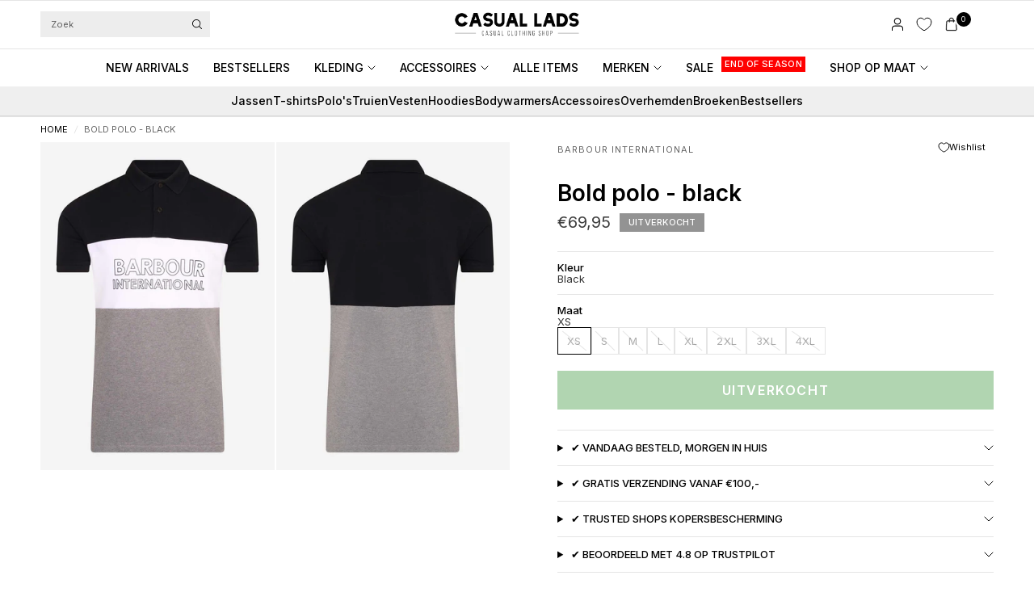

--- FILE ---
content_type: text/css
request_url: https://casuallads.fr/cdn/shop/t/270/assets/tabbed-content.css?v=109691840379495175701762851164
body_size: -86
content:
.tabbed-content--tabs button:after{transition:all .25s cubic-bezier(.104,.204,.492,1)}.tabbed-content{display:block}.tabbed-content.text-width-small{max-width:800px;margin:0 auto}.tabbed-content.text-width-medium{max-width:1000px;margin:0 auto}.tabbed-content.text-width-large{max-width:1200px;margin:0 auto}.tabbed-content--scroll{width:100%;display:block;margin-bottom:20px;transform:translateZ(0)}.tabbed-content--scroll s{z-index:10}.tabbed-content--tabs{display:flex;text-align:left;width:100%;white-space:nowrap;overflow:scroll;gap:20px}.tabbed-content--tabs:after{content:"";display:block;bottom:1px;left:0;width:100%;height:1px;position:absolute;z-index:1;background-color:var(--color-border)}.tabbed-content--tabs::-webkit-scrollbar{display:none}.tabbed-content--tabs button{display:inline-flex;align-items:center;font-size:.8125rem;text-transform:uppercase;font-weight:var(--font-body-medium-weight, 500);color:rgba(var(--color-body-rgb),.6);position:relative;letter-spacing:.05em;padding:0 0 10px;margin-bottom:1px}.tabbed-content--tabs button:after{content:"";display:block;bottom:-1px;left:0;width:100%;height:3px;position:absolute;z-index:2;transform:scaleX(0);background-color:var(--color-body);transform-origin:left top}.tabbed-content--tabs button svg{fill:rgba(var(--color-body-rgb),.6);margin-right:11px;width:15px;height:auto}.tabbed-content--tabs button.active{color:rgba(var(--color-body-rgb),1)}.tabbed-content--tabs button.active:after{transform:scale(1)}.tabbed-content--tabs button.active svg{fill:rgba(var(--color-body-rgb),1)}.tabbed-content--tabs.tabs-center{text-align:center}.tabbed-content--tabs.tabs-center button{margin:0 17px}.tabbed-content--tabs.tabs-right{text-align:right}.tabbed-content--tabs.tabs-right button{margin:0 0 0 34px}.tabbed-content--content{display:none;color:var(--color-body)}@media only screen and (min-width: 768px){.tabbed-content--content{column-count:var(--columns, 1)}}.tabbed-content--content.active{display:block}
/*# sourceMappingURL=/cdn/shop/t/270/assets/tabbed-content.css.map?v=109691840379495175701762851164 */


--- FILE ---
content_type: text/css
request_url: https://casuallads.fr/cdn/shop/t/270/assets/footer.css?v=32177523318842685331762851078
body_size: 281
content:
.signup-container button{transition:all .25s cubic-bezier(.104,.204,.492,1)}.footer{display:block;background:var(--color-footer-bg);padding:35px 0;font-size:.8125rem;color:var(--color-footer-text, --color-body);--color-header-text: var(--color-footer-text);--color-body: var(--color-footer-text);--color-text: var(--color-footer-text);--color-body-rgb: var(--color-footer-text-rgb);--color-border: rgba(var(--color-footer-text-rgb), .1);--bg-body: var(--color-footer-bg)}@media only screen and (min-width: 768px){.footer{padding:50px 0}}.footer a{color:rgba(var(--color-body-rgb),.8)}.footer a:hover{color:rgba(var(--color-body-rgb),1)}.footer .widget{display:block;margin-bottom:30px}.footer .widget img{margin-bottom:20px}@media only screen and (max-width: 767px){.footer .widget--menu{margin-bottom:0;border-top:1px solid var(--color-border)}}.footer .widget--menu details[open] summary span{transform:rotate(180deg)}.footer .widget--menu details[open] ul{padding-bottom:10px}@media only screen and (max-width: 767px){.footer .widget--menu-column+.columns:not(.widget--menu-column){margin-top:40px}}.footer .widget--text .text-button{margin-bottom:20px}.footer .widget--text .text-size--medium{font-size:.9375rem}.footer .widget--text .text-size--large{font-size:1.1875rem}.footer .widget--text .rte{max-width:450px}.footer .widget--text .rte.text-size--large{max-width:600px}.footer .widget--text p{font-size:inherit;line-height:inherit}.footer .widget--text .social-links li{display:inline-flex}.footer .widget--text .social-links li a{justify-content:flex-start}.footer .widget--text .social-links li span{display:none}.footer .widget--social .social-links li a{height:auto;width:auto}.footer .widget--image img,.footer .widget--image svg{height:var(--widget-image-height, 30px);width:auto}.footer .thb-widget-title{display:flex;align-items:center;justify-content:space-between;line-height:1;font-size:.6875rem;letter-spacing:.1em;margin-bottom:20px;font-weight:var(--font-body-medium-weight, 500);width:100%;color:inherit;text-transform:uppercase}@media only screen and (max-width: 767px){.footer .thb-widget-title.collapsible{margin:0;padding:15px 0}}@media only screen and (min-width: 768px){.footer .thb-widget-title.collapsible{pointer-events:none}.footer .thb-widget-title.collapsible span{display:none}}.footer .thb-widget-menu{list-style:none;margin:0;padding:0;overflow:hidden}@media only screen and (min-width: 768px){.footer .thb-widget-menu{padding:0;display:block!important}}.footer .thb-widget-menu li{margin-bottom:5px}.footer .thb-widget-menu li:last-child{margin-bottom:0}.footer .thb-widget-menu li.menu-item-has-children a{display:inline-flex;vertical-align:middle}.footer .thb-widget-menu li.menu-item-has-children:focus-within>.sub-menu{display:block}.footer .signup-container{max-width:360px}.footer .signup-container input{color:var(--color-footer-text, --color-body);border-color:var(--color-border);background-color:transparent}.footer .signup-container input:focus+label,.footer .signup-container input:not(:placeholder-shown)+label{background:var(--color-footer-bg, --bg-body);color:var(--color-footer-text, --color-body)}.footer .signup-container .field label{color:var(--color-footer-text, --color-body)}.sub-footer{margin-top:40px;color:var(--color-footer-text, --color-body)}.sub-footer a{color:var(--color-footer-text, --color-body)}.sub-footer a:focus,.sub-footer a:hover{color:var(--color-footer-text, --color-body)}.sub-footer p{font-size:.8125rem;opacity:.7}.sub-footer p a{text-decoration:underline;text-underline-offset:2px}.sub-footer .thb-localization-forms{margin-bottom:25px;text-align:left}[dir=rtl] .sub-footer .thb-localization-forms{text-align:right}.payment-icons{margin-bottom:35px}.payment-icons figure{display:inline-flex;margin-left:5px}.payment-icons figure:first-child{margin-left:0}.payment-icons figure svg{height:20px}.footer .payment-icons{margin-bottom:35px}@media only screen and (min-width: 768px){.footer .payment-icons{text-align:right;margin-bottom:25px}[dir=rtl] .footer .payment-icons{text-align:left}}.signup-container{margin-bottom:0}.signup-container .form-notification{margin-bottom:10px}.signup-container fieldset{position:relative}.signup-container input{padding-right:40px;width:100%;margin-bottom:0}.signup-container button{position:absolute;top:50%;right:10px;height:100%;width:24px;height:24px;margin-top:-12px;border-radius:50%;display:flex;align-items:center;justify-content:center;background-color:rgba(var(--color-body-rgb),.2)}.signup-container button:hover{background-color:var(--color-body)}.signup-container--terms{display:inline-flex;align-items:center;margin-top:10px}.signup-container--terms input{width:auto;margin-right:8px}.social-links{list-style:none;margin:0;padding:0}.social-links li{margin-bottom:5px}.social-links li a{display:inline-flex;align-items:center;width:44px;height:44px;justify-content:center}.social-links svg{width:16px;height:auto}.social-links span{margin-left:15px}
/*# sourceMappingURL=/cdn/shop/t/270/assets/footer.css.map?v=32177523318842685331762851078 */


--- FILE ---
content_type: text/javascript; charset=utf-8
request_url: https://casuallads.fr/products/barbour-international-ss21-bold-polo-black.js
body_size: 493
content:
{"id":4912397287487,"title":"Bold polo - black","handle":"barbour-international-ss21-bold-polo-black","description":"\u003cspan style=\"font-weight: 400;\"\u003eEen aanwinst in jouw kledingkast. Door het gebruik van drie verschillende kleuren is deze polo erg speciaal. Het Barbour International logo staat met trots op de voorkant.\u003c\/span\u003e","published_at":"2021-01-18T19:58:49+01:00","created_at":"2021-01-12T17:08:17+01:00","vendor":"Barbour International","type":"Polo's","tags":["barbour","barbour-ss21","barbour-ss21-voor","Black Friday","bovenkleding","kleding","no-tag-0308","polo's","polos-longsleeve-polos","sale26","ss21","ss21sale","ss21voor","t-shirts-en-polos","zomer"],"price":6995,"price_min":6995,"price_max":6995,"available":false,"price_varies":false,"compare_at_price":null,"compare_at_price_min":0,"compare_at_price_max":0,"compare_at_price_varies":false,"variants":[{"id":33313751203903,"title":"Black \/ XS","option1":"Black","option2":"XS","option3":null,"sku":null,"requires_shipping":true,"taxable":true,"featured_image":null,"available":false,"name":"Bold polo - black - Black \/ XS","public_title":"Black \/ XS","options":["Black","XS"],"price":6995,"weight":0,"compare_at_price":null,"inventory_management":"shopify","barcode":null,"requires_selling_plan":false,"selling_plan_allocations":[]},{"id":33313751236671,"title":"Black \/ S","option1":"Black","option2":"S","option3":null,"sku":"194972187705","requires_shipping":true,"taxable":true,"featured_image":null,"available":false,"name":"Bold polo - black - Black \/ S","public_title":"Black \/ S","options":["Black","S"],"price":6995,"weight":0,"compare_at_price":null,"inventory_management":"shopify","barcode":null,"requires_selling_plan":false,"selling_plan_allocations":[]},{"id":33313751269439,"title":"Black \/ M","option1":"Black","option2":"M","option3":null,"sku":"194972187699","requires_shipping":true,"taxable":true,"featured_image":null,"available":false,"name":"Bold polo - black - Black \/ M","public_title":"Black \/ M","options":["Black","M"],"price":6995,"weight":0,"compare_at_price":null,"inventory_management":"shopify","barcode":null,"requires_selling_plan":false,"selling_plan_allocations":[]},{"id":33313751302207,"title":"Black \/ L","option1":"Black","option2":"L","option3":null,"sku":"194972187682","requires_shipping":true,"taxable":true,"featured_image":null,"available":false,"name":"Bold polo - black - Black \/ L","public_title":"Black \/ L","options":["Black","L"],"price":6995,"weight":0,"compare_at_price":null,"inventory_management":"shopify","barcode":null,"requires_selling_plan":false,"selling_plan_allocations":[]},{"id":33313751334975,"title":"Black \/ XL","option1":"Black","option2":"XL","option3":null,"sku":"194972187712","requires_shipping":true,"taxable":true,"featured_image":null,"available":false,"name":"Bold polo - black - Black \/ XL","public_title":"Black \/ XL","options":["Black","XL"],"price":6995,"weight":0,"compare_at_price":null,"inventory_management":"shopify","barcode":null,"requires_selling_plan":false,"selling_plan_allocations":[]},{"id":33313751367743,"title":"Black \/ 2XL","option1":"Black","option2":"2XL","option3":null,"sku":"194972187729","requires_shipping":true,"taxable":true,"featured_image":null,"available":false,"name":"Bold polo - black - Black \/ 2XL","public_title":"Black \/ 2XL","options":["Black","2XL"],"price":6995,"weight":0,"compare_at_price":null,"inventory_management":"shopify","barcode":null,"requires_selling_plan":false,"selling_plan_allocations":[]},{"id":33313751400511,"title":"Black \/ 3XL","option1":"Black","option2":"3XL","option3":null,"sku":"194972187736","requires_shipping":true,"taxable":true,"featured_image":null,"available":false,"name":"Bold polo - black - Black \/ 3XL","public_title":"Black \/ 3XL","options":["Black","3XL"],"price":6995,"weight":0,"compare_at_price":null,"inventory_management":"shopify","barcode":null,"requires_selling_plan":false,"selling_plan_allocations":[]},{"id":33313751433279,"title":"Black \/ 4XL","option1":"Black","option2":"4XL","option3":null,"sku":null,"requires_shipping":true,"taxable":true,"featured_image":null,"available":false,"name":"Bold polo - black - Black \/ 4XL","public_title":"Black \/ 4XL","options":["Black","4XL"],"price":6995,"weight":0,"compare_at_price":null,"inventory_management":"shopify","barcode":null,"requires_selling_plan":false,"selling_plan_allocations":[]}],"images":["\/\/cdn.shopify.com\/s\/files\/1\/2528\/6152\/products\/barbour-international-polo-black.jpg?v=1741798610","\/\/cdn.shopify.com\/s\/files\/1\/2528\/6152\/products\/barbour-international-polo-black-2.jpg?v=1741798611"],"featured_image":"\/\/cdn.shopify.com\/s\/files\/1\/2528\/6152\/products\/barbour-international-polo-black.jpg?v=1741798610","options":[{"name":"Kleur","position":1,"values":["Black"]},{"name":"Maat","position":2,"values":["XS","S","M","L","XL","2XL","3XL","4XL"]}],"url":"\/products\/barbour-international-ss21-bold-polo-black","media":[{"alt":"Barbour International Polo's  Bold polo - black ","id":8059739045951,"position":1,"preview_image":{"aspect_ratio":0.714,"height":2048,"width":1462,"src":"https:\/\/cdn.shopify.com\/s\/files\/1\/2528\/6152\/products\/barbour-international-polo-black.jpg?v=1741798610"},"aspect_ratio":0.714,"height":2048,"media_type":"image","src":"https:\/\/cdn.shopify.com\/s\/files\/1\/2528\/6152\/products\/barbour-international-polo-black.jpg?v=1741798610","width":1462},{"alt":"Barbour International Polo's  Bold polo - black ","id":8059739078719,"position":2,"preview_image":{"aspect_ratio":0.714,"height":2048,"width":1462,"src":"https:\/\/cdn.shopify.com\/s\/files\/1\/2528\/6152\/products\/barbour-international-polo-black-2.jpg?v=1741798611"},"aspect_ratio":0.714,"height":2048,"media_type":"image","src":"https:\/\/cdn.shopify.com\/s\/files\/1\/2528\/6152\/products\/barbour-international-polo-black-2.jpg?v=1741798611","width":1462}],"requires_selling_plan":false,"selling_plan_groups":[]}